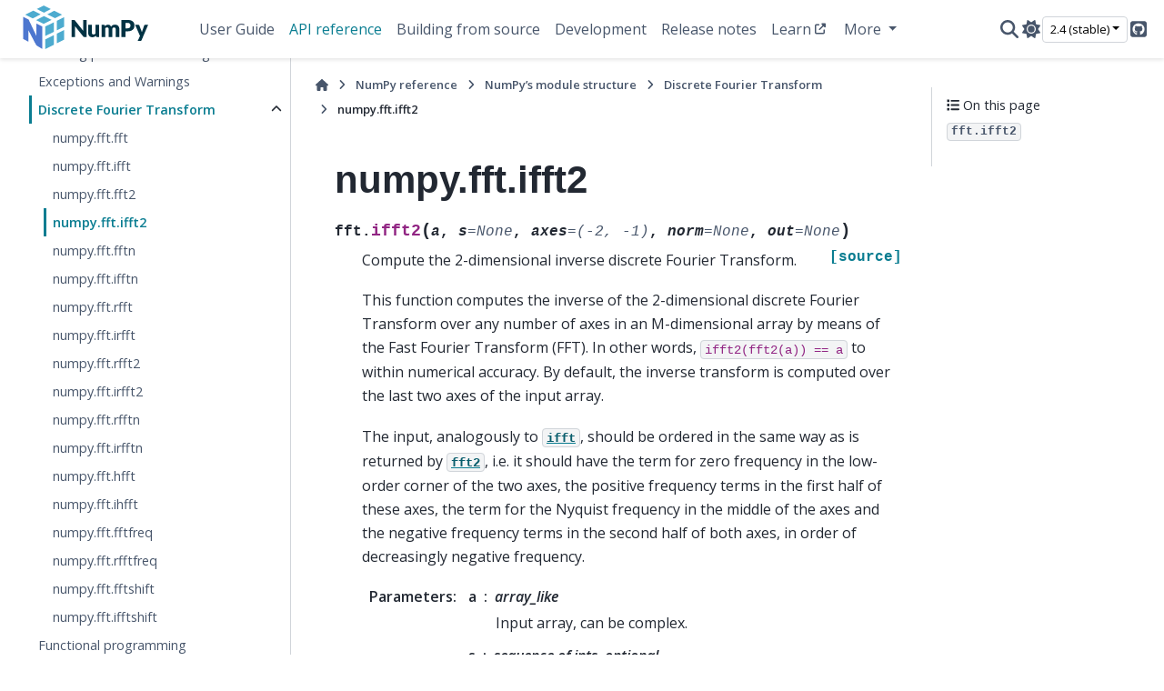

--- FILE ---
content_type: text/html; charset=utf-8
request_url: https://numpy.org/doc/stable/reference/generated/numpy.fft.ifft2.html
body_size: 8289
content:

<!DOCTYPE html>


<html lang="en" data-content_root="../../" data-theme="light">

  <head>
    <meta charset="utf-8" />
    <meta name="viewport" content="width=device-width, initial-scale=1.0" /><meta name="viewport" content="width=device-width, initial-scale=1" />

    <title>numpy.fft.ifft2 &#8212; NumPy v2.4 Manual</title>
  
  
  
  <script data-cfasync="false">
    document.documentElement.dataset.mode = localStorage.getItem("mode") || "light";
    document.documentElement.dataset.theme = localStorage.getItem("theme") || "light";
  </script>
  <!--
    this give us a css class that will be invisible only if js is disabled
  -->
  <noscript>
    <style>
      .pst-js-only { display: none !important; }

    </style>
  </noscript>
  
  <!-- Loaded before other Sphinx assets -->
  <link href="../../_static/styles/theme.css?digest=8878045cc6db502f8baf" rel="stylesheet" />
<link href="../../_static/styles/pydata-sphinx-theme.css?digest=8878045cc6db502f8baf" rel="stylesheet" />

    <link rel="stylesheet" type="text/css" href="../../_static/pygments.css?v=8f2a1f02" />
    <link rel="stylesheet" type="text/css" href="../../_static/graphviz.css?v=eafc0fe6" />
    <link rel="stylesheet" type="text/css" href="../../_static/plot_directive.css" />
    <link rel="stylesheet" type="text/css" href="../../_static/copybutton.css?v=76b2166b" />
    <link rel="stylesheet" type="text/css" href="https://fonts.googleapis.com/css?family=Vibur" />
    <link rel="stylesheet" type="text/css" href="../../_static/jupyterlite_sphinx.css?v=8ee2c72c" />
    <link rel="stylesheet" type="text/css" href="../../_static/sphinx-design.min.css?v=95c83b7e" />
    <link rel="stylesheet" type="text/css" href="../../_static/numpy.css?v=e8edb4a7" />
  
  <!-- So that users can add custom icons -->
  <script src="../../_static/scripts/fontawesome.js?digest=8878045cc6db502f8baf"></script>
  <!-- Pre-loaded scripts that we'll load fully later -->
  <link rel="preload" as="script" href="../../_static/scripts/bootstrap.js?digest=8878045cc6db502f8baf" />
<link rel="preload" as="script" href="../../_static/scripts/pydata-sphinx-theme.js?digest=8878045cc6db502f8baf" />

    <script src="../../_static/documentation_options.js?v=90807eb0"></script>
    <script src="../../_static/doctools.js?v=888ff710"></script>
    <script src="../../_static/sphinx_highlight.js?v=dc90522c"></script>
    <script src="../../_static/clipboard.min.js?v=a7894cd8"></script>
    <script src="../../_static/copybutton.js?v=30646c52"></script>
    <script src="../../_static/jupyterlite_sphinx.js?v=96e329c5"></script>
    <script src="../../_static/design-tabs.js?v=f930bc37"></script>
    <script data-domain="numpy.org/doc/stable/" defer="defer" src="https://views.scientific-python.org/js/script.js"></script>
    <script>DOCUMENTATION_OPTIONS.pagename = 'reference/generated/numpy.fft.ifft2';</script>
    <script>
        DOCUMENTATION_OPTIONS.theme_version = '0.16.1';
        DOCUMENTATION_OPTIONS.theme_switcher_json_url = 'https://numpy.org/doc/_static/versions.json';
        DOCUMENTATION_OPTIONS.theme_switcher_version_match = '2.4';
        DOCUMENTATION_OPTIONS.show_version_warning_banner =
            true;
        </script>
    <link rel="icon" href="../../_static/favicon.ico"/>
    <link rel="index" title="Index" href="../../genindex.html" />
    <link rel="search" title="Search" href="../../search.html" />
    <link rel="next" title="numpy.fft.fftn" href="numpy.fft.fftn.html" />
    <link rel="prev" title="numpy.fft.fft2" href="numpy.fft.fft2.html" />
  <meta name="viewport" content="width=device-width, initial-scale=1"/>
  <meta name="docsearch:language" content="en"/>
  <meta name="docsearch:version" content="2.4" />
    <meta name="docbuild:last-update" content="Dec 21, 2025"/>
  </head>
  
  
  <body data-bs-spy="scroll" data-bs-target=".bd-toc-nav" data-offset="180" data-bs-root-margin="0px 0px -60%" data-default-mode="light">

  
  
  <div id="pst-skip-link" class="skip-link d-print-none"><a href="#main-content">Skip to main content</a></div>
  
  <div id="pst-scroll-pixel-helper"></div>
  
  <button type="button" class="btn rounded-pill" id="pst-back-to-top">
    <i class="fa-solid fa-arrow-up"></i>Back to top</button>

  
  <dialog id="pst-search-dialog">
    
<form class="bd-search d-flex align-items-center"
      action="../../search.html"
      method="get">
  <i class="fa-solid fa-magnifying-glass"></i>
  <input type="search"
         class="form-control"
         name="q"
         placeholder="Search the docs ..."
         aria-label="Search the docs ..."
         autocomplete="off"
         autocorrect="off"
         autocapitalize="off"
         spellcheck="false"/>
  <span class="search-button__kbd-shortcut"><kbd class="kbd-shortcut__modifier">Ctrl</kbd>+<kbd>K</kbd></span>
</form>
  </dialog>

  <div class="pst-async-banner-revealer d-none">
  <aside id="bd-header-version-warning" class="d-none d-print-none" aria-label="Version warning"></aside>
</div>

  
    <header class="bd-header navbar navbar-expand-lg bd-navbar d-print-none">
<div class="bd-header__inner bd-page-width">
  <button class="pst-navbar-icon sidebar-toggle primary-toggle" aria-label="Site navigation">
    <span class="fa-solid fa-bars"></span>
  </button>
  
  
  <div class="col-lg-3 navbar-header-items__start">
    
      <div class="navbar-item">

  
    
  

<a class="navbar-brand logo" href="../../index.html">
  
  
  
  
  
    
    
    
    <img src="../../_static/numpylogo.svg" class="logo__image only-light" alt="NumPy v2.4 Manual - Home"/>
    <img src="../../_static/numpylogo_dark.svg" class="logo__image only-dark pst-js-only" alt="NumPy v2.4 Manual - Home"/>
  
  
</a></div>
    
  </div>
  
  <div class="col-lg-9 navbar-header-items">
    
    <div class="me-auto navbar-header-items__center">
      
        <div class="navbar-item">
<nav>
  <ul class="bd-navbar-elements navbar-nav">
    
<li class="nav-item ">
  <a class="nav-link nav-internal" href="../../user/index.html">
    User Guide
  </a>
</li>


<li class="nav-item current active">
  <a class="nav-link nav-internal" href="../index.html">
    API reference
  </a>
</li>


<li class="nav-item ">
  <a class="nav-link nav-internal" href="../../building/index.html">
    Building from source
  </a>
</li>


<li class="nav-item ">
  <a class="nav-link nav-internal" href="../../dev/index.html">
    Development
  </a>
</li>


<li class="nav-item ">
  <a class="nav-link nav-internal" href="../../release.html">
    Release notes
  </a>
</li>


<li class="nav-item ">
  <a class="nav-link nav-external" href="https://numpy.org/numpy-tutorials/">
    Learn
  </a>
</li>

            <li class="nav-item dropdown">
                <button class="btn dropdown-toggle nav-item" type="button"
                data-bs-toggle="dropdown" aria-expanded="false"
                aria-controls="pst-nav-more-links">
                    More
                </button>
                <ul id="pst-nav-more-links" class="dropdown-menu">
                    
<li class=" ">
  <a class="nav-link dropdown-item nav-external" href="https://numpy.org/neps">
    NEPs
  </a>
</li>

                </ul>
            </li>
            
  </ul>
</nav></div>
      
    </div>
    
    
    <div class="navbar-header-items__end">
      
      
        <div class="navbar-item">

<button class="btn btn-sm pst-navbar-icon search-button search-button__button pst-js-only" title="Search" aria-label="Search" data-bs-placement="bottom" data-bs-toggle="tooltip">
    <i class="fa-solid fa-magnifying-glass fa-lg"></i>
</button></div>
      
        <div class="navbar-item">

<button class="btn btn-sm nav-link pst-navbar-icon theme-switch-button pst-js-only" aria-label="Color mode" data-bs-title="Color mode"  data-bs-placement="bottom" data-bs-toggle="tooltip">
  <i class="theme-switch fa-solid fa-sun                fa-lg" data-mode="light" title="Light"></i>
  <i class="theme-switch fa-solid fa-moon               fa-lg" data-mode="dark"  title="Dark"></i>
  <i class="theme-switch fa-solid fa-circle-half-stroke fa-lg" data-mode="auto"  title="System Settings"></i>
</button></div>
      
        <div class="navbar-item">
<div class="version-switcher__container dropdown pst-js-only">
  <button id="pst-version-switcher-button-2"
    type="button"
    class="version-switcher__button btn btn-sm dropdown-toggle"
    data-bs-toggle="dropdown"
    aria-haspopup="listbox"
    aria-controls="pst-version-switcher-list-2"
    aria-label="Version switcher list"
  >
    Choose version  <!-- this text may get changed later by javascript -->
    <span class="caret"></span>
  </button>
  <div id="pst-version-switcher-list-2"
    class="version-switcher__menu dropdown-menu list-group-flush py-0"
    role="listbox" aria-labelledby="pst-version-switcher-button-2">
    <!-- dropdown will be populated by javascript on page load -->
  </div>
</div></div>
      
        <div class="navbar-item"><ul class="navbar-icon-links"
    aria-label="Icon Links">
        <li class="nav-item">
          
          
          
          
          
          
          
          
          <a href="https://github.com/numpy/numpy" title="GitHub" class="nav-link pst-navbar-icon" rel="noopener" target="_blank" data-bs-toggle="tooltip" data-bs-placement="bottom"><i class="fa-brands fa-square-github fa-lg" aria-hidden="true"></i>
            <span class="sr-only">GitHub</span></a>
        </li>
</ul></div>
      
    </div>
    
  </div>
  
  

  
    <button class="pst-navbar-icon sidebar-toggle secondary-toggle" aria-label="On this page">
      <span class="fa-solid fa-outdent"></span>
    </button>
  
</div>

    </header>
  

  <div class="bd-container">
    <div class="bd-container__inner bd-page-width">
      
      
      
      <dialog id="pst-primary-sidebar-modal"></dialog>
      <div id="pst-primary-sidebar" class="bd-sidebar-primary bd-sidebar">
        

  
  <div class="sidebar-header-items sidebar-primary__section">
    
    
      <div class="sidebar-header-items__center">
        
          
          
            <div class="navbar-item">
<nav>
  <ul class="bd-navbar-elements navbar-nav">
    
<li class="nav-item ">
  <a class="nav-link nav-internal" href="../../user/index.html">
    User Guide
  </a>
</li>


<li class="nav-item current active">
  <a class="nav-link nav-internal" href="../index.html">
    API reference
  </a>
</li>


<li class="nav-item ">
  <a class="nav-link nav-internal" href="../../building/index.html">
    Building from source
  </a>
</li>


<li class="nav-item ">
  <a class="nav-link nav-internal" href="../../dev/index.html">
    Development
  </a>
</li>


<li class="nav-item ">
  <a class="nav-link nav-internal" href="../../release.html">
    Release notes
  </a>
</li>


<li class="nav-item ">
  <a class="nav-link nav-external" href="https://numpy.org/numpy-tutorials/">
    Learn
  </a>
</li>


<li class="nav-item ">
  <a class="nav-link nav-external" href="https://numpy.org/neps">
    NEPs
  </a>
</li>

  </ul>
</nav></div>
          
        
      </div>
    
    
    
      <div class="sidebar-header-items__end">
        
          <div class="navbar-item">

<button class="btn btn-sm pst-navbar-icon search-button search-button__button pst-js-only" title="Search" aria-label="Search" data-bs-placement="bottom" data-bs-toggle="tooltip">
    <i class="fa-solid fa-magnifying-glass fa-lg"></i>
</button></div>
        
          <div class="navbar-item">

<button class="btn btn-sm nav-link pst-navbar-icon theme-switch-button pst-js-only" aria-label="Color mode" data-bs-title="Color mode"  data-bs-placement="bottom" data-bs-toggle="tooltip">
  <i class="theme-switch fa-solid fa-sun                fa-lg" data-mode="light" title="Light"></i>
  <i class="theme-switch fa-solid fa-moon               fa-lg" data-mode="dark"  title="Dark"></i>
  <i class="theme-switch fa-solid fa-circle-half-stroke fa-lg" data-mode="auto"  title="System Settings"></i>
</button></div>
        
          <div class="navbar-item">
<div class="version-switcher__container dropdown pst-js-only">
  <button id="pst-version-switcher-button-3"
    type="button"
    class="version-switcher__button btn btn-sm dropdown-toggle"
    data-bs-toggle="dropdown"
    aria-haspopup="listbox"
    aria-controls="pst-version-switcher-list-3"
    aria-label="Version switcher list"
  >
    Choose version  <!-- this text may get changed later by javascript -->
    <span class="caret"></span>
  </button>
  <div id="pst-version-switcher-list-3"
    class="version-switcher__menu dropdown-menu list-group-flush py-0"
    role="listbox" aria-labelledby="pst-version-switcher-button-3">
    <!-- dropdown will be populated by javascript on page load -->
  </div>
</div></div>
        
          <div class="navbar-item"><ul class="navbar-icon-links"
    aria-label="Icon Links">
        <li class="nav-item">
          
          
          
          
          
          
          
          
          <a href="https://github.com/numpy/numpy" title="GitHub" class="nav-link pst-navbar-icon" rel="noopener" target="_blank" data-bs-toggle="tooltip" data-bs-placement="bottom"><i class="fa-brands fa-square-github fa-lg" aria-hidden="true"></i>
            <span class="sr-only">GitHub</span></a>
        </li>
</ul></div>
        
      </div>
    
  </div>
  
    <div class="sidebar-primary-items__start sidebar-primary__section">
        <div class="sidebar-primary-item">
<nav class="bd-docs-nav bd-links"
     aria-label="Section Navigation">
  <p class="bd-links__title" role="heading" aria-level="1">Section Navigation</p>
  <div class="bd-toc-item navbar-nav"><ul class="nav bd-sidenav">
<li class="toctree-l1"><a class="reference internal" href="../module_structure.html">NumPy’s module structure</a></li>
</ul>
<ul class="nav bd-sidenav">
<li class="toctree-l1"><a class="reference internal" href="../arrays.html">Array objects</a></li>
</ul>
<ul class="nav bd-sidenav">
<li class="toctree-l1"><a class="reference internal" href="../ufuncs.html">Universal functions (<code class="xref py py-class docutils literal notranslate"><span class="pre">ufunc</span></code>)</a></li>
</ul>
<ul class="current nav bd-sidenav">
<li class="toctree-l1 current active has-children"><a class="reference internal" href="../routines.html">Routines and objects by topic</a><details open="open"><summary><span class="toctree-toggle" role="presentation"><i class="fa-solid fa-chevron-down"></i></span></summary><ul class="current">
<li class="toctree-l2"><a class="reference internal" href="../constants.html">Constants</a></li>
<li class="toctree-l2"><a class="reference internal" href="../routines.array-creation.html">Array creation routines</a></li>
<li class="toctree-l2"><a class="reference internal" href="../routines.array-manipulation.html">Array manipulation routines</a></li>
<li class="toctree-l2"><a class="reference internal" href="../routines.bitwise.html">Bit-wise operations</a></li>
<li class="toctree-l2"><a class="reference internal" href="../routines.strings.html">String functionality</a></li>
<li class="toctree-l2"><a class="reference internal" href="../routines.datetime.html">Datetime support functions</a></li>
<li class="toctree-l2"><a class="reference internal" href="../routines.dtype.html">Data type routines</a></li>
<li class="toctree-l2"><a class="reference internal" href="../routines.emath.html">Mathematical functions with automatic domain</a></li>
<li class="toctree-l2"><a class="reference internal" href="../routines.err.html">Floating point error handling</a></li>
<li class="toctree-l2"><a class="reference internal" href="../routines.exceptions.html">Exceptions and Warnings</a></li>
<li class="toctree-l2 current active has-children"><a class="reference internal" href="../routines.fft.html">Discrete Fourier Transform</a><details open="open"><summary><span class="toctree-toggle" role="presentation"><i class="fa-solid fa-chevron-down"></i></span></summary><ul class="current">
<li class="toctree-l3"><a class="reference internal" href="numpy.fft.fft.html">numpy.fft.fft</a></li>
<li class="toctree-l3"><a class="reference internal" href="numpy.fft.ifft.html">numpy.fft.ifft</a></li>
<li class="toctree-l3"><a class="reference internal" href="numpy.fft.fft2.html">numpy.fft.fft2</a></li>
<li class="toctree-l3 current active"><a class="current reference internal" href="#">numpy.fft.ifft2</a></li>
<li class="toctree-l3"><a class="reference internal" href="numpy.fft.fftn.html">numpy.fft.fftn</a></li>
<li class="toctree-l3"><a class="reference internal" href="numpy.fft.ifftn.html">numpy.fft.ifftn</a></li>
<li class="toctree-l3"><a class="reference internal" href="numpy.fft.rfft.html">numpy.fft.rfft</a></li>
<li class="toctree-l3"><a class="reference internal" href="numpy.fft.irfft.html">numpy.fft.irfft</a></li>
<li class="toctree-l3"><a class="reference internal" href="numpy.fft.rfft2.html">numpy.fft.rfft2</a></li>
<li class="toctree-l3"><a class="reference internal" href="numpy.fft.irfft2.html">numpy.fft.irfft2</a></li>
<li class="toctree-l3"><a class="reference internal" href="numpy.fft.rfftn.html">numpy.fft.rfftn</a></li>
<li class="toctree-l3"><a class="reference internal" href="numpy.fft.irfftn.html">numpy.fft.irfftn</a></li>
<li class="toctree-l3"><a class="reference internal" href="numpy.fft.hfft.html">numpy.fft.hfft</a></li>
<li class="toctree-l3"><a class="reference internal" href="numpy.fft.ihfft.html">numpy.fft.ihfft</a></li>
<li class="toctree-l3"><a class="reference internal" href="numpy.fft.fftfreq.html">numpy.fft.fftfreq</a></li>
<li class="toctree-l3"><a class="reference internal" href="numpy.fft.rfftfreq.html">numpy.fft.rfftfreq</a></li>
<li class="toctree-l3"><a class="reference internal" href="numpy.fft.fftshift.html">numpy.fft.fftshift</a></li>
<li class="toctree-l3"><a class="reference internal" href="numpy.fft.ifftshift.html">numpy.fft.ifftshift</a></li>
</ul>
</details></li>
<li class="toctree-l2"><a class="reference internal" href="../routines.functional.html">Functional programming</a></li>
<li class="toctree-l2"><a class="reference internal" href="../routines.io.html">Input and output</a></li>
<li class="toctree-l2"><a class="reference internal" href="../routines.indexing.html">Indexing routines</a></li>
<li class="toctree-l2"><a class="reference internal" href="../routines.linalg.html">Linear algebra</a></li>
<li class="toctree-l2"><a class="reference internal" href="../routines.logic.html">Logic functions</a></li>
<li class="toctree-l2"><a class="reference internal" href="../routines.ma.html">Masked array operations</a></li>
<li class="toctree-l2"><a class="reference internal" href="../routines.math.html">Mathematical functions</a></li>
<li class="toctree-l2"><a class="reference internal" href="../routines.other.html">Miscellaneous routines</a></li>
<li class="toctree-l2"><a class="reference internal" href="../routines.polynomials.html">Polynomials</a></li>
<li class="toctree-l2"><a class="reference internal" href="../random/index.html">Random sampling</a></li>
<li class="toctree-l2"><a class="reference internal" href="../routines.set.html">Set routines</a></li>
<li class="toctree-l2"><a class="reference internal" href="../routines.sort.html">Sorting, searching, and counting</a></li>
<li class="toctree-l2"><a class="reference internal" href="../routines.statistics.html">Statistics</a></li>
<li class="toctree-l2"><a class="reference internal" href="../routines.testing.html">Test support</a></li>
<li class="toctree-l2"><a class="reference internal" href="../routines.window.html">Window functions</a></li>
</ul>
</details></li>
</ul>
<ul class="nav bd-sidenav">
<li class="toctree-l1"><a class="reference internal" href="../typing.html">Typing (<code class="xref py py-mod docutils literal notranslate"><span class="pre">numpy.typing</span></code>)</a></li>
<li class="toctree-l1"><a class="reference internal" href="../distutils.html">Packaging</a></li>
</ul>
<ul class="nav bd-sidenav">
<li class="toctree-l1"><a class="reference internal" href="../c-api/index.html">NumPy C-API</a></li>
</ul>
<ul class="nav bd-sidenav">
<li class="toctree-l1"><a class="reference internal" href="../array_api.html">Array API standard compatibility</a></li>
<li class="toctree-l1"><a class="reference internal" href="../simd/index.html">CPU/SIMD optimizations</a></li>
<li class="toctree-l1"><a class="reference internal" href="../thread_safety.html">Thread Safety</a></li>
<li class="toctree-l1"><a class="reference internal" href="../global_state.html">Global Configuration Options</a></li>
<li class="toctree-l1"><a class="reference internal" href="../security.html">NumPy security</a></li>
<li class="toctree-l1"><a class="reference internal" href="../testing.html">Testing guidelines</a></li>
<li class="toctree-l1"><a class="reference internal" href="../distutils_status_migration.html">Status of <code class="docutils literal notranslate"><span class="pre">numpy.distutils</span></code> and migration advice</a></li>
<li class="toctree-l1"><a class="reference internal" href="../distutils_guide.html"><code class="docutils literal notranslate"><span class="pre">numpy.distutils</span></code> user guide</a></li>
<li class="toctree-l1"><a class="reference internal" href="../swig.html">NumPy and SWIG</a></li>
</ul>
</div>
</nav></div>
    </div>
  
  
  <div class="sidebar-primary-items__end sidebar-primary__section">
      <div class="sidebar-primary-item">
<div id="ethical-ad-placement"
      class="flat"
      data-ea-publisher="readthedocs"
      data-ea-type="readthedocs-sidebar"
      data-ea-manual="true">
</div></div>
  </div>


      </div>
      
      <main id="main-content" class="bd-main" role="main">
        
        
          <div class="bd-content">
            <div class="bd-article-container">
              
              <div class="bd-header-article d-print-none">
<div class="header-article-items header-article__inner">
  
    <div class="header-article-items__start">
      
        <div class="header-article-item">

<nav aria-label="Breadcrumb" class="d-print-none">
  <ul class="bd-breadcrumbs">
    
    <li class="breadcrumb-item breadcrumb-home">
      <a href="../../index.html" class="nav-link" aria-label="Home">
        <i class="fa-solid fa-home"></i>
      </a>
    </li>
    
    <li class="breadcrumb-item"><a href="../index.html" class="nav-link">NumPy reference</a></li>
    
    
    <li class="breadcrumb-item"><a href="../module_structure.html" class="nav-link">NumPy’s module structure</a></li>
    
    
    <li class="breadcrumb-item"><a href="../routines.fft.html" class="nav-link">Discrete Fourier Transform</a></li>
    
    <li class="breadcrumb-item active" aria-current="page"><span class="ellipsis">numpy.fft.ifft2</span></li>
  </ul>
</nav>
</div>
      
    </div>
  
  
</div>
</div>
              
              
              
                
<div id="searchbox"></div>
                <article class="bd-article">
                  
  <section id="numpy-fft-ifft2">
<h1>numpy.fft.ifft2<a class="headerlink" href="#numpy-fft-ifft2" title="Link to this heading">#</a></h1>
<dl class="py function">
<dt class="sig sig-object py" id="numpy.fft.ifft2">
<span class="sig-prename descclassname"><span class="pre">fft.</span></span><span class="sig-name descname"><span class="pre">ifft2</span></span><span class="sig-paren">(</span><em class="sig-param"><span class="n"><span class="pre">a</span></span></em>, <em class="sig-param"><span class="n"><span class="pre">s</span></span><span class="o"><span class="pre">=</span></span><span class="default_value"><span class="pre">None</span></span></em>, <em class="sig-param"><span class="n"><span class="pre">axes</span></span><span class="o"><span class="pre">=</span></span><span class="default_value"><span class="pre">(-2,</span> <span class="pre">-1)</span></span></em>, <em class="sig-param"><span class="n"><span class="pre">norm</span></span><span class="o"><span class="pre">=</span></span><span class="default_value"><span class="pre">None</span></span></em>, <em class="sig-param"><span class="n"><span class="pre">out</span></span><span class="o"><span class="pre">=</span></span><span class="default_value"><span class="pre">None</span></span></em><span class="sig-paren">)</span><a class="reference external" href="https://github.com/numpy/numpy/blob/v2.4.0/numpy/fft/_pocketfft.py#L1144-L1263"><span class="viewcode-link"><span class="pre">[source]</span></span></a><a class="headerlink" href="#numpy.fft.ifft2" title="Link to this definition">#</a></dt>
<dd><p>Compute the 2-dimensional inverse discrete Fourier Transform.</p>
<p>This function computes the inverse of the 2-dimensional discrete Fourier
Transform over any number of axes in an M-dimensional array by means of
the Fast Fourier Transform (FFT).  In other words, <code class="docutils literal notranslate"><span class="pre">ifft2(fft2(a))</span> <span class="pre">==</span> <span class="pre">a</span></code>
to within numerical accuracy.  By default, the inverse transform is
computed over the last two axes of the input array.</p>
<p>The input, analogously to <a class="reference internal" href="numpy.fft.ifft.html#numpy.fft.ifft" title="numpy.fft.ifft"><code class="xref py py-obj docutils literal notranslate"><span class="pre">ifft</span></code></a>, should be ordered in the same way as is
returned by <a class="reference internal" href="numpy.fft.fft2.html#numpy.fft.fft2" title="numpy.fft.fft2"><code class="xref py py-obj docutils literal notranslate"><span class="pre">fft2</span></code></a>, i.e. it should have the term for zero frequency
in the low-order corner of the two axes, the positive frequency terms in
the first half of these axes, the term for the Nyquist frequency in the
middle of the axes and the negative frequency terms in the second half of
both axes, in order of decreasingly negative frequency.</p>
<dl class="field-list">
<dt class="field-odd">Parameters<span class="colon">:</span></dt>
<dd class="field-odd"><dl>
<dt><strong>a</strong><span class="classifier">array_like</span></dt><dd><p>Input array, can be complex.</p>
</dd>
<dt><strong>s</strong><span class="classifier">sequence of ints, optional</span></dt><dd><p>Shape (length of each axis) of the output (<code class="docutils literal notranslate"><span class="pre">s[0]</span></code> refers to axis 0,
<code class="docutils literal notranslate"><span class="pre">s[1]</span></code> to axis 1, etc.).  This corresponds to <em class="xref py py-obj">n</em> for <code class="docutils literal notranslate"><span class="pre">ifft(x,</span> <span class="pre">n)</span></code>.
Along each axis, if the given shape is smaller than that of the input,
the input is cropped. If it is larger, the input is padded with zeros.</p>
<div class="versionchanged">
<p><span class="versionmodified changed">Changed in version 2.0: </span>If it is <code class="docutils literal notranslate"><span class="pre">-1</span></code>, the whole input is used (no padding/trimming).</p>
</div>
<p>If <em class="xref py py-obj">s</em> is not given, the shape of the input along the axes specified
by <em class="xref py py-obj">axes</em> is used.  See notes for issue on <a class="reference internal" href="numpy.fft.ifft.html#numpy.fft.ifft" title="numpy.fft.ifft"><code class="xref py py-obj docutils literal notranslate"><span class="pre">ifft</span></code></a> zero padding.</p>
<div class="deprecated">
<p><span class="versionmodified deprecated">Deprecated since version 2.0: </span>If <em class="xref py py-obj">s</em> is not <code class="docutils literal notranslate"><span class="pre">None</span></code>, <em class="xref py py-obj">axes</em> must not be <code class="docutils literal notranslate"><span class="pre">None</span></code> either.</p>
</div>
<div class="deprecated">
<p><span class="versionmodified deprecated">Deprecated since version 2.0: </span><em class="xref py py-obj">s</em> must contain only <code class="docutils literal notranslate"><span class="pre">int</span></code> s, not <code class="docutils literal notranslate"><span class="pre">None</span></code> values. <code class="docutils literal notranslate"><span class="pre">None</span></code>
values currently mean that the default value for <code class="docutils literal notranslate"><span class="pre">n</span></code> is used
in the corresponding 1-D transform, but this behaviour is
deprecated.</p>
</div>
</dd>
<dt><strong>axes</strong><span class="classifier">sequence of ints, optional</span></dt><dd><p>Axes over which to compute the FFT.  If not given, the last two
axes are used.  A repeated index in <em class="xref py py-obj">axes</em> means the transform over
that axis is performed multiple times.  A one-element sequence means
that a one-dimensional FFT is performed. Default: <code class="docutils literal notranslate"><span class="pre">(-2,</span> <span class="pre">-1)</span></code>.</p>
<div class="deprecated">
<p><span class="versionmodified deprecated">Deprecated since version 2.0: </span>If <em class="xref py py-obj">s</em> is specified, the corresponding <em class="xref py py-obj">axes</em> to be transformed
must not be <code class="docutils literal notranslate"><span class="pre">None</span></code>.</p>
</div>
</dd>
<dt><strong>norm</strong><span class="classifier">{“backward”, “ortho”, “forward”}, optional</span></dt><dd><p>Normalization mode (see <a class="reference internal" href="../routines.fft.html#module-numpy.fft" title="numpy.fft"><code class="xref py py-obj docutils literal notranslate"><span class="pre">numpy.fft</span></code></a>). Default is “backward”.
Indicates which direction of the forward/backward pair of transforms
is scaled and with what normalization factor.</p>
<div class="versionadded">
<p><span class="versionmodified added">New in version 1.20.0: </span>The “backward”, “forward” values were added.</p>
</div>
</dd>
<dt><strong>out</strong><span class="classifier">complex ndarray, optional</span></dt><dd><p>If provided, the result will be placed in this array. It should be
of the appropriate shape and dtype for all axes (and hence is
incompatible with passing in all but the trivial <code class="docutils literal notranslate"><span class="pre">s</span></code>).</p>
<div class="versionadded">
<p><span class="versionmodified added">New in version 2.0.0.</span></p>
</div>
</dd>
</dl>
</dd>
<dt class="field-even">Returns<span class="colon">:</span></dt>
<dd class="field-even"><dl class="simple">
<dt><strong>out</strong><span class="classifier">complex ndarray</span></dt><dd><p>The truncated or zero-padded input, transformed along the axes
indicated by <em class="xref py py-obj">axes</em>, or the last two axes if <em class="xref py py-obj">axes</em> is not given.</p>
</dd>
</dl>
</dd>
<dt class="field-odd">Raises<span class="colon">:</span></dt>
<dd class="field-odd"><dl class="simple">
<dt>ValueError</dt><dd><p>If <em class="xref py py-obj">s</em> and <em class="xref py py-obj">axes</em> have different length, or <em class="xref py py-obj">axes</em> not given and
<code class="docutils literal notranslate"><span class="pre">len(s)</span> <span class="pre">!=</span> <span class="pre">2</span></code>.</p>
</dd>
<dt>IndexError</dt><dd><p>If an element of <em class="xref py py-obj">axes</em> is larger than than the number of axes of <em class="xref py py-obj">a</em>.</p>
</dd>
</dl>
</dd>
</dl>
<div class="admonition seealso">
<p class="admonition-title">See also</p>
<dl class="simple">
<dt><a class="reference internal" href="../routines.fft.html#module-numpy.fft" title="numpy.fft"><code class="xref py py-obj docutils literal notranslate"><span class="pre">numpy.fft</span></code></a></dt><dd><p>Overall view of discrete Fourier transforms, with definitions and conventions used.</p>
</dd>
<dt><a class="reference internal" href="numpy.fft.fft2.html#numpy.fft.fft2" title="numpy.fft.fft2"><code class="xref py py-obj docutils literal notranslate"><span class="pre">fft2</span></code></a></dt><dd><p>The forward 2-dimensional FFT, of which <a class="reference internal" href="#numpy.fft.ifft2" title="numpy.fft.ifft2"><code class="xref py py-obj docutils literal notranslate"><span class="pre">ifft2</span></code></a> is the inverse.</p>
</dd>
<dt><a class="reference internal" href="numpy.fft.ifftn.html#numpy.fft.ifftn" title="numpy.fft.ifftn"><code class="xref py py-obj docutils literal notranslate"><span class="pre">ifftn</span></code></a></dt><dd><p>The inverse of the <em>n</em>-dimensional FFT.</p>
</dd>
<dt><a class="reference internal" href="../routines.fft.html#module-numpy.fft" title="numpy.fft"><code class="xref py py-obj docutils literal notranslate"><span class="pre">fft</span></code></a></dt><dd><p>The one-dimensional FFT.</p>
</dd>
<dt><a class="reference internal" href="numpy.fft.ifft.html#numpy.fft.ifft" title="numpy.fft.ifft"><code class="xref py py-obj docutils literal notranslate"><span class="pre">ifft</span></code></a></dt><dd><p>The one-dimensional inverse FFT.</p>
</dd>
</dl>
</div>
<p class="rubric">Notes</p>
<p><a class="reference internal" href="#numpy.fft.ifft2" title="numpy.fft.ifft2"><code class="xref py py-obj docutils literal notranslate"><span class="pre">ifft2</span></code></a> is just <a class="reference internal" href="numpy.fft.ifftn.html#numpy.fft.ifftn" title="numpy.fft.ifftn"><code class="xref py py-obj docutils literal notranslate"><span class="pre">ifftn</span></code></a> with a different default for <em class="xref py py-obj">axes</em>.</p>
<p>See <a class="reference internal" href="numpy.fft.ifftn.html#numpy.fft.ifftn" title="numpy.fft.ifftn"><code class="xref py py-obj docutils literal notranslate"><span class="pre">ifftn</span></code></a> for details and a plotting example, and <a class="reference internal" href="../routines.fft.html#module-numpy.fft" title="numpy.fft"><code class="xref py py-obj docutils literal notranslate"><span class="pre">numpy.fft</span></code></a> for
definition and conventions used.</p>
<p>Zero-padding, analogously with <a class="reference internal" href="numpy.fft.ifft.html#numpy.fft.ifft" title="numpy.fft.ifft"><code class="xref py py-obj docutils literal notranslate"><span class="pre">ifft</span></code></a>, is performed by appending zeros to
the input along the specified dimension.  Although this is the common
approach, it might lead to surprising results.  If another form of zero
padding is desired, it must be performed before <a class="reference internal" href="#numpy.fft.ifft2" title="numpy.fft.ifft2"><code class="xref py py-obj docutils literal notranslate"><span class="pre">ifft2</span></code></a> is called.</p>
<p class="rubric">Examples</p>
<div class="try_examples_outer_container docutils container" id="002b50f5-6a20-4d41-acba-5302663bd690">
<div class="try_examples_button_container"><button class="try_examples_button" onclick="window.tryExamplesShowIframe('002b50f5-6a20-4d41-acba-5302663bd690','0d2cc77c-9b9d-4715-9d83-87cfc4fe86b7','13c84bc5-c5e8-4c55-8855-2af83d77de11','../../lite/tree/../notebooks/index.html?path=19701256_d3c9_46e2_ab6f_5704feed6c8d.ipynb','None')">Try it in your browser!</button></div><div class="try_examples_content docutils container">
<div class="doctest highlight-default notranslate"><div class="highlight"><pre><span></span><span class="gp">&gt;&gt;&gt; </span><span class="kn">import</span><span class="w"> </span><span class="nn">numpy</span><span class="w"> </span><span class="k">as</span><span class="w"> </span><span class="nn">np</span>
<span class="gp">&gt;&gt;&gt; </span><span class="n">a</span> <span class="o">=</span> <span class="mi">4</span> <span class="o">*</span> <span class="n">np</span><span class="o">.</span><span class="n">eye</span><span class="p">(</span><span class="mi">4</span><span class="p">)</span>
<span class="gp">&gt;&gt;&gt; </span><span class="n">np</span><span class="o">.</span><span class="n">fft</span><span class="o">.</span><span class="n">ifft2</span><span class="p">(</span><span class="n">a</span><span class="p">)</span>
<span class="go">array([[1.+0.j,  0.+0.j,  0.+0.j,  0.+0.j], # may vary</span>
<span class="go">       [0.+0.j,  0.+0.j,  0.+0.j,  1.+0.j],</span>
<span class="go">       [0.+0.j,  0.+0.j,  1.+0.j,  0.+0.j],</span>
<span class="go">       [0.+0.j,  1.+0.j,  0.+0.j,  0.+0.j]])</span>
</pre></div>
</div>
</div>
</div>
<div id="13c84bc5-c5e8-4c55-8855-2af83d77de11" class="try_examples_outer_iframe  hidden"><div class="try_examples_button_container"><button class="try_examples_button" onclick="window.tryExamplesHideIframe('002b50f5-6a20-4d41-acba-5302663bd690','13c84bc5-c5e8-4c55-8855-2af83d77de11')">Go Back</button><button class="try_examples_button" onclick="window.openInNewTab('002b50f5-6a20-4d41-acba-5302663bd690','13c84bc5-c5e8-4c55-8855-2af83d77de11')">Open In Tab</button></div><div id="0d2cc77c-9b9d-4715-9d83-87cfc4fe86b7" class="jupyterlite_sphinx_iframe_container"></div></div><script>document.addEventListener("DOMContentLoaded", function() {window.loadTryExamplesConfig("../../try_examples.json");});</script></dd></dl>

</section>


                </article>
              
              
              
              
              
                <footer class="prev-next-footer d-print-none">
                  
<div class="prev-next-area">
    <a class="left-prev"
       href="numpy.fft.fft2.html"
       title="previous page">
      <i class="fa-solid fa-angle-left"></i>
      <div class="prev-next-info">
        <p class="prev-next-subtitle">previous</p>
        <p class="prev-next-title">numpy.fft.fft2</p>
      </div>
    </a>
    <a class="right-next"
       href="numpy.fft.fftn.html"
       title="next page">
      <div class="prev-next-info">
        <p class="prev-next-subtitle">next</p>
        <p class="prev-next-title">numpy.fft.fftn</p>
      </div>
      <i class="fa-solid fa-angle-right"></i>
    </a>
</div>
                </footer>
              
            </div>
            
            
              
                <dialog id="pst-secondary-sidebar-modal"></dialog>
                <div id="pst-secondary-sidebar" class="bd-sidebar-secondary bd-toc"><div class="sidebar-secondary-items sidebar-secondary__inner">


  <div class="sidebar-secondary-item">
<div
    id="pst-page-navigation-heading-2"
    class="page-toc tocsection onthispage">
    <i class="fa-solid fa-list"></i> On this page
  </div>
  <nav class="bd-toc-nav page-toc" aria-labelledby="pst-page-navigation-heading-2">
    <ul class="visible nav section-nav flex-column">
<li class="toc-h2 nav-item toc-entry"><a class="reference internal nav-link" href="#numpy.fft.ifft2"><code class="docutils literal notranslate"><span class="pre">fft.ifft2</span></code></a></li>
</ul>
  </nav></div>

</div></div>
              
            
          </div>
          <footer class="bd-footer-content">
            
          </footer>
        
      </main>
    </div>
  </div>
  
  <!-- Scripts loaded after <body> so the DOM is not blocked -->
  <script defer src="../../_static/scripts/bootstrap.js?digest=8878045cc6db502f8baf"></script>
<script defer src="../../_static/scripts/pydata-sphinx-theme.js?digest=8878045cc6db502f8baf"></script>

  <footer class="bd-footer">
<div class="bd-footer__inner bd-page-width">
  
    <div class="footer-items__start">
      
        <div class="footer-item">

  <p class="copyright">
    
      © Copyright 2008-2025, NumPy Developers.
      <br/>
    
  </p>
</div>
      
        <div class="footer-item">

  <p class="sphinx-version">
    Created using <a href="https://www.sphinx-doc.org/">Sphinx</a> 7.2.6.
    <br/>
  </p>
</div>
      
    </div>
  
  
  
    <div class="footer-items__end">
      
        <div class="footer-item">
<p class="theme-version">
  <!-- # L10n: Setting the PST URL as an argument as this does not need to be localized -->
  Built with the <a href="https://pydata-sphinx-theme.readthedocs.io/en/stable/index.html">PyData Sphinx Theme</a> 0.16.1.
</p></div>
      
    </div>
  
</div>

  </footer>
  <script defer src="https://static.cloudflareinsights.com/beacon.min.js/vcd15cbe7772f49c399c6a5babf22c1241717689176015" integrity="sha512-ZpsOmlRQV6y907TI0dKBHq9Md29nnaEIPlkf84rnaERnq6zvWvPUqr2ft8M1aS28oN72PdrCzSjY4U6VaAw1EQ==" data-cf-beacon='{"version":"2024.11.0","token":"f02b77b6fbcf4229aa0f4247afbdad50","r":1,"server_timing":{"name":{"cfCacheStatus":true,"cfEdge":true,"cfExtPri":true,"cfL4":true,"cfOrigin":true,"cfSpeedBrain":true},"location_startswith":null}}' crossorigin="anonymous"></script>
</body>
</html>